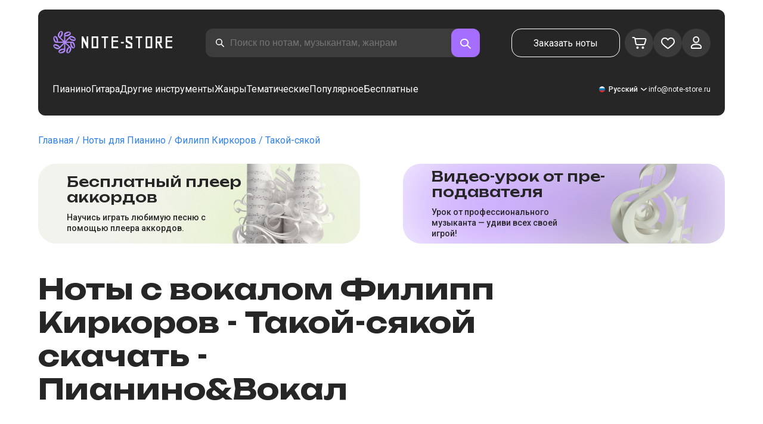

--- FILE ---
content_type: image/svg+xml
request_url: https://note-store.ru/_next/static/media/print.5b5ee37c.svg
body_size: 823
content:
<svg xmlns="http://www.w3.org/2000/svg" width="26" height="26" fill="none"><path fill="#869193" d="M20.244 10.315a1.158 1.158 0 1 0 0 2.315 1.158 1.158 0 0 0 0-2.316Z"/><path fill="#869193" fill-rule="evenodd" d="M6.145 6.143c.004-1.793.046-2.767.435-3.53A4 4 0 0 1 8.328.865c.856-.436 1.976-.436 4.216-.436h.914c2.24 0 3.36 0 4.216.436a4 4 0 0 1 1.748 1.748c.39.763.431 1.737.436 3.53 1.793.005 2.767.047 3.53.436a4 4 0 0 1 1.749 1.748c.436.856.436 1.976.436 4.216v.914c0 2.24 0 3.36-.436 4.216a4 4 0 0 1-1.748 1.748c-.764.39-1.738.431-3.53.436-.005 1.793-.046 2.767-.435 3.53a4 4 0 0 1-1.748 1.749c-.856.436-1.976.436-4.216.436h-.915c-2.24 0-3.36 0-4.216-.436a4 4 0 0 1-1.748-1.748c-.389-.764-.43-1.738-.435-3.531-1.794-.005-2.768-.046-3.532-.436a4 4 0 0 1-1.748-1.748C.43 16.818.43 15.698.43 13.457v-.914c0-2.24 0-3.36.436-4.216a4 4 0 0 1 1.748-1.748c.763-.39 1.738-.431 3.53-.436Zm6.399-3.429h.914c1.158 0 1.889.002 2.441.047.526.043.686.114.738.14.322.165.584.427.749.75.026.051.097.211.14.737.035.434.044.979.046 1.755H8.43c.002-.776.011-1.32.047-1.755.043-.526.113-.686.14-.738.164-.322.426-.584.749-.749.052-.026.211-.097.737-.14.552-.045 1.283-.047 2.441-.047Zm9.07 14.81c-.434.036-.979.045-1.754.047v-1.028c0-.64 0-.96-.125-1.205a1.143 1.143 0 0 0-.5-.499c-.244-.125-.564-.125-1.204-.125H7.974c-.64 0-.96 0-1.205.125-.215.11-.39.284-.5.5-.124.244-.124.564-.124 1.204v1.028c-.777-.002-1.322-.01-1.756-.046-.526-.043-.686-.114-.738-.14a1.714 1.714 0 0 1-.749-.75c-.026-.051-.097-.211-.14-.737-.045-.552-.047-1.283-.047-2.44v-.915c0-1.158.002-1.889.047-2.441.043-.526.114-.685.14-.737.165-.323.427-.585.75-.75.051-.026.211-.096.737-.14.552-.045 1.283-.046 2.44-.046h12.344c1.157 0 1.888.001 2.44.047.526.043.686.113.738.14.322.164.585.426.749.749.026.052.097.211.14.737.045.552.047 1.283.047 2.441v.914c0 1.158-.002 1.889-.047 2.441-.043.526-.114.686-.14.738a1.714 1.714 0 0 1-.75.749c-.051.026-.21.097-.736.14ZM8.43 17v2.172c0 1.157.002 1.888.047 2.44.043.526.113.686.14.738.164.322.426.585.749.749.052.026.212.097.737.14.553.045 1.284.047 2.441.047h.915c1.157 0 1.888-.002 2.44-.047.526-.043.686-.114.738-.14.322-.164.585-.427.749-.75.026-.051.097-.21.14-.736.045-.553.047-1.284.047-2.441V17H8.43Z" clip-rule="evenodd"/></svg>

--- FILE ---
content_type: image/svg+xml
request_url: https://note-store.ru/_next/static/media/facebook.daf125b3.svg
body_size: 349
content:
<svg xmlns="http://www.w3.org/2000/svg" width="20" height="20" fill="none"><g clip-path="url(#a)"><path fill="#EFF0F4" d="M18.75 10a8.75 8.75 0 1 0-10.117 8.644v-6.115H6.41V10h2.222V8.072c0-2.193 1.306-3.404 3.305-3.404.957 0 1.958.17 1.958.17v2.154h-1.103c-1.087 0-1.426.675-1.426 1.367V10h2.427l-.388 2.53h-2.039v6.114A8.752 8.752 0 0 0 18.75 10Z"/></g><defs><clipPath id="a"><path fill="#fff" d="M1.25 1.25h17.5v17.5H1.25z"/></clipPath></defs></svg>

--- FILE ---
content_type: application/javascript; charset=UTF-8
request_url: https://note-store.ru/_next/static/chunks/main-app-0f1db020a9f6d170.js
body_size: 306
content:
(self["webpackChunk_N_E"] = self["webpackChunk_N_E"] || []).push([[1744],{

/***/ 46907:
/***/ (function(__unused_webpack_module, __unused_webpack_exports, __webpack_require__) {

Promise.resolve(/* import() eager */).then(__webpack_require__.t.bind(__webpack_require__, 95751, 23));
;
Promise.resolve(/* import() eager */).then(__webpack_require__.t.bind(__webpack_require__, 66513, 23));
;
Promise.resolve(/* import() eager */).then(__webpack_require__.t.bind(__webpack_require__, 76130, 23));
;
Promise.resolve(/* import() eager */).then(__webpack_require__.t.bind(__webpack_require__, 39275, 23));
;
Promise.resolve(/* import() eager */).then(__webpack_require__.t.bind(__webpack_require__, 16585, 23));
;
Promise.resolve(/* import() eager */).then(__webpack_require__.t.bind(__webpack_require__, 61343, 23));


/***/ })

},
/******/ function(__webpack_require__) { // webpackRuntimeModules
/******/ var __webpack_exec__ = function(moduleId) { return __webpack_require__(__webpack_require__.s = moduleId); }
/******/ __webpack_require__.O(0, [2971,7023], function() { return __webpack_exec__(11028), __webpack_exec__(46907); });
/******/ var __webpack_exports__ = __webpack_require__.O();
/******/ _N_E = __webpack_exports__;
/******/ }
]);
//# sourceMappingURL=main-app-0f1db020a9f6d170.js.map